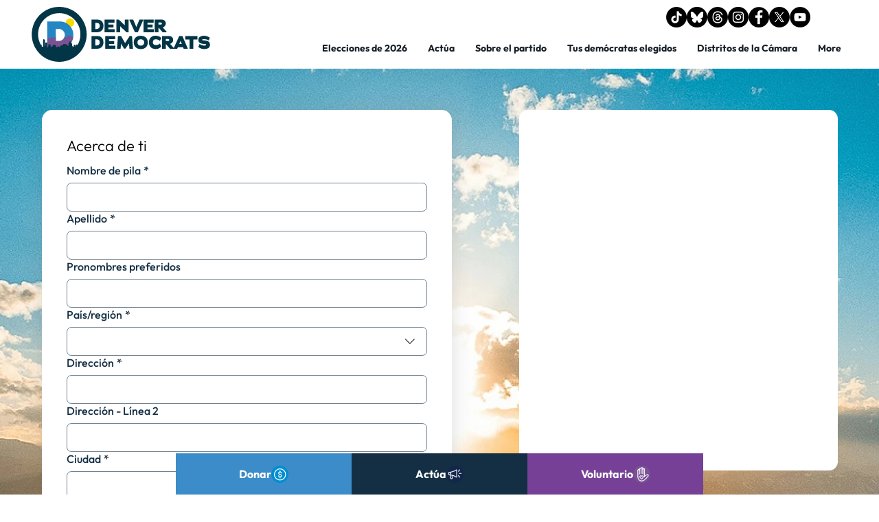

--- FILE ---
content_type: application/javascript
request_url: https://static.parastorage.com/services/form-app/1.2288.0/client-viewer/form-app-address-line2.chunk.min.js
body_size: -454
content:
"use strict";(("undefined"!=typeof self?self:this).webpackJsonp__wix_form_app=("undefined"!=typeof self?self:this).webpackJsonp__wix_form_app||[]).push([[2100],{75733:(e,t,n)=>{n.r(t),n.d(t,{default:()=>c});var r=n(20011),s=n(27762),o=n.n(s),d=n(42301),a=n(17549),u=n(49223);const c=e=>{const t=d.Z9.MLA_ADDRESS_LINE_2,n=(0,a.W)("addressLine2");return o().createElement(u.f,(0,r.Z)({},e,{fieldType:t,label:n}))}},41043:(e,t,n)=>{n.d(t,{N:()=>d,n:()=>a});var r=n(27762),s=n.n(r);const o=(0,r.createContext)(void 0),d=e=>{let{children:t,countryCode:n}=e;const d=(0,r.useMemo)(()=>({countryCode:n}),[n]);return s().createElement(o.Provider,{value:d},t)};function a(){const e=(0,r.useContext)(o);return null==e?void 0:e.countryCode}},17549:(e,t,n)=>{n.d(t,{W:()=>a});var r=n(15906),s=n.n(r),o=n(96080),d=n(41043);function a(e){const{t}=(0,o.$G)(),n=(0,d.n)(),r=n&&s().getCountryByShortKey(n),a=(r?r.addressPartDisplayNames:s().getDefaultAddressDisplayNames())[e];return a?t(a):""}}}]);
//# sourceMappingURL=form-app-address-line2.chunk.min.js.map

--- FILE ---
content_type: application/javascript
request_url: https://static.parastorage.com/services/form-app/1.2288.0/client-viewer/8570.chunk.min.js
body_size: 2679
content:
"use strict";(("undefined"!=typeof self?self:this).webpackJsonp__wix_form_app=("undefined"!=typeof self?self:this).webpackJsonp__wix_form_app||[]).push([[8570],{75955:(e,o,t)=>{t.r(o),t.d(o,{classes:()=>i,cssStates:()=>l,keyframes:()=>s,layers:()=>c,namespace:()=>r,st:()=>d,stVars:()=>a,style:()=>h,vars:()=>n});var r="opZr8uI",i={root:"sl7p3Qe",focusRing:"sc9MGtO",container:"s__7MEjLA",core:"s__7Om383",icon:"sEjsRdd",label:"stICAwg",iconToolTip:"sMuCLC6",errorIcon:"sAqZQNL",suffixed:"sbwh_FY",suffix:"sTsilMy",disabled:"s__2vvD4y"},s={},c={},a={},n={"wix-color-1":"--wix-color-1","wix-color-8":"--wix-color-8","wix-color-5":"--wix-color-5","wix-color-4":"--wix-color-4","wix-color-29":"--wix-color-29","wst-primary-background-color-rgb":"--wst-primary-background-color-rgb","wst-paragraph-2-color-rgb":"--wst-paragraph-2-color-rgb","wst-system-disabled-color-rgb":"--wst-system-disabled-color-rgb","wst-system-error-color-rgb":"--wst-system-error-color-rgb","wst-links-and-actions-color-rgb":"--wst-links-and-actions-color-rgb","wix-ui-tpa-checkbox-text-color":"--wix-ui-tpa-checkbox-text-color","wix-ui-tpa-checkbox-border-color":"--wix-ui-tpa-checkbox-border-color","wix-ui-tpa-checkbox-icon-color":"--wix-ui-tpa-checkbox-icon-color","wix-ui-tpa-checkbox-hover-icon-color":"--wix-ui-tpa-checkbox-hover-icon-color","wix-ui-tpa-checkbox-disabled-icon-color":"--wix-ui-tpa-checkbox-disabled-icon-color","wix-ui-tpa-checkbox-disabled-box-border-color":"--wix-ui-tpa-checkbox-disabled-box-border-color","wix-ui-tpa-checkbox-box-border-color":"--wix-ui-tpa-checkbox-box-border-color","wix-ui-tpa-checkbox-box-border-radius":"--wix-ui-tpa-checkbox-box-border-radius","wix-ui-tpa-checkbox-box-color":"--wix-ui-tpa-checkbox-box-color","wix-ui-tpa-checkbox-label-font":"--wix-ui-tpa-checkbox-label-font","wix-ui-tpa-checkbox-disabled-label-color":"--wix-ui-tpa-checkbox-disabled-label-color","wix-ui-tpa-checkbox-error-color":"--wix-ui-tpa-checkbox-error-color","wix-ui-tpa-checkbox-error-message-min-height":"--wix-ui-tpa-checkbox-error-message-min-height","wix-ui-tpa-checkbox-input-main-border-opacity":"--wix-ui-tpa-checkbox-input-main-border-opacity","wix-ui-tpa-checkbox-input-hover-border-color":"--wix-ui-tpa-checkbox-input-hover-border-color","wix-ui-tpa-checkbox-input-background-color":"--wix-ui-tpa-checkbox-input-background-color","wix-ui-tpa-checkbox-input-size":"--wix-ui-tpa-checkbox-input-size","wix-ui-tpa-checkbox-input-background-opacity":"--wix-ui-tpa-checkbox-input-background-opacity","wix-ui-tpa-checkbox-input-hover-background-color":"--wix-ui-tpa-checkbox-input-hover-background-color","wix-ui-tpa-checkbox-input-hover-background-opacity":"--wix-ui-tpa-checkbox-input-hover-background-opacity","wix-ui-tpa-checkbox-input-checked-background-color":"--wix-ui-tpa-checkbox-input-checked-background-color","wix-ui-tpa-checkbox-input-checked-background-opacity":"--wix-ui-tpa-checkbox-input-checked-background-opacity","wix-ui-tpa-checkbox-input-disabled-background-color":"--wix-ui-tpa-checkbox-input-disabled-background-color","wix-ui-tpa-checkbox-input-disabled-background-opacity":"--wix-ui-tpa-checkbox-input-disabled-background-opacity","wix-ui-tpa-checkbox-hover-text-color":"--wix-ui-tpa-checkbox-hover-text-color","wix-ui-tpa-checkbox-input-border-width":"--wix-ui-tpa-checkbox-input-border-width","wix-ui-tpa-checkbox-input-border-radius":"--wix-ui-tpa-checkbox-input-border-radius","wix-ui-tpa-checkbox-input-hover-border-width":"--wix-ui-tpa-checkbox-input-hover-border-width","wix-ui-tpa-checkbox-input-hover-border-radius":"--wix-ui-tpa-checkbox-input-hover-border-radius","wut-error-color":"--wut-error-color","wix-ui-tpa-checkbox-label-font-line-height":"--wix-ui-tpa-checkbox-label-font-line-height","wix-ui-tpa-checkbox-margin-inline-end":"--wix-ui-tpa-checkbox-margin-inline-end","default-error-color":"--Checkbox1987911174-default-error-color",transparent:"--Checkbox1987911174-transparent","wix-ui-tpa-checkbox-box-color-opacity":"--Checkbox1987911174-wix-ui-tpa-checkbox-box-color-opacity","wix-ui-tpa-checkbox-icon-error-border-color":"--Checkbox1987911174-wix-ui-tpa-checkbox-icon-error-border-color"},l=t.stc.bind(null,r),h=t.sts.bind(null,r),d=h},66709:(e,o,t)=>{t.r(o),t.d(o,{classes:()=>i,cssStates:()=>l,keyframes:()=>s,layers:()=>c,namespace:()=>r,st:()=>d,stVars:()=>a,style:()=>h,vars:()=>n});var r="oF8E_NB",i={root:"sp_jKr9",srOnly:"sNeqtkO",box:"sHLnIB4",nativeCheckbox:"sH4c_bz",childContainer:"sU_9IWG"},s={},c={},a={},n={},l=t.stc.bind(null,r),h=t.sts.bind(null,r),d=h},99372:(e,o,t)=>{t.d(o,{X:()=>C});var r=t(27762),i=t(95685),s=t.n(i),c=t(9737);const a=({size:e,...o})=>r.createElement("svg",{viewBox:"0 0 16 16",fill:"currentColor",width:e||"16",height:e||"16",...o},r.createElement("path",{d:"M4 7h8v2H4z"}));a.displayName="IndeterminateXSmall";var n=a;const l=({size:e,...o})=>r.createElement("svg",{viewBox:"0 0 16 16",fill:"currentColor",width:e||"16",height:e||"16",...o},r.createElement("path",{fillRule:"evenodd",d:"M2.58594 8.13691L6.78515 12.3361L13.4144 5.70691L11.2932 3.58569L6.78515 8.09369L4.70715 6.01569L2.58594 8.13691Z",clipRule:"evenodd"}));l.displayName="CheckXBold";var h=l;const d=({size:e,...o})=>r.createElement("svg",{viewBox:"0 0 16 16",fill:"currentColor",width:e||"16",height:e||"16",...o},r.createElement("path",{fillRule:"evenodd",d:"M6.7847,10.9609 L6.07759322,10.2537932 L6.0777,10.2537932 L3.9997,8.1759 L4.70680678,7.46879322 L6.7847,9.54679322 L11.2925932,5.03879322 L11.9997,5.7459 L6.7847,10.9609 Z"}));d.displayName="CheckXSmall";var u=d;const p=({size:e,...o})=>r.createElement("svg",{viewBox:"0 0 16 16",fill:"currentColor",width:e||"16",height:e||"16",...o},r.createElement("path",{fillRule:"evenodd",d:"M11.2931 4.29297L12.7072 5.70708L6.78508 11.6292L3.29297 8.13708L4.70707 6.72297L6.78508 8.80097L11.2931 4.29297Z",clipRule:"evenodd"}));p.displayName="CheckXMedium";var b=p,x=t(52650),k=t(75955),w=t(7334),m=t(24385),f=t(66472),g=t(40555),_=t(37293),y=t(38585),v=t(47173),I=t(60144);class C extends r.Component{constructor(e){super(e),this.inputRef=r.createRef(),this._rootRef=r.createRef(),this._errorIconRef=r.createRef(),this.state={focused:!1,isErrorTooltipShown:!1,errorIconClicked:!1,isWithinRoot:!1},this.focus=e=>{this.inputRef.current&&(this.inputRef.current.focus(e),this.setState({focused:!0}))},this.showErrorTooltip=()=>{this._toggleTooltip(!0)},this.hideErrorTooltip=()=>{this._toggleTooltip(!1)},this._renderIcon=()=>{const{checked:e,indeterminate:o}=this.props,t=this.getIcon();return r.createElement("span",{className:s()(k.classes.icon),"data-hook":x.Qr.IconWrapper},e?r.createElement(t,null):o?r.createElement(n,null):"")},this._onRootFocus=()=>{const{isWithinRoot:e,errorIconClicked:o}=this.state;e||o||(this.setState({isWithinRoot:!0}),this._toggleTooltip(!0))},this._onRootKeyDown=e=>{const{id:o}=document.activeElement||{};document.activeElement&&(o===this._errorIconId&&this._wasTabClicked(e)||o===this._checkboxId&&this._wasShiftTabClicked(e))&&(this._toggleTooltip(!1),this.setState({isWithinRoot:!1}))},this._wasShiftTabClicked=e=>e.shiftKey&&"Tab"===e.key,this._wasTabClicked=e=>!e.shiftKey&&"Tab"===e.key,this._onFocus=()=>{this.setState({focused:!0})},this._onBlur=()=>{this.setState({focused:!1})},this._toggleTooltip=e=>{this.setState({isErrorTooltipShown:e})},this._onErrorIconMouseDown=()=>{this.setState({errorIconClicked:!0})},this._onErrorIconClick=()=>{const{isErrorTooltipShown:e}=this.state;this._toggleTooltip(!e),this.setState({errorIconClicked:!1})},this._onClickOutside=()=>{this._rootRef.current&&!this._rootRef.current.contains(document.activeElement)&&(this._toggleTooltip(!1),this.setState({isWithinRoot:!1}))},this._getErrorSuffix=()=>{const{isErrorTooltipShown:e}=this.state,{errorMessage:o}=this.props;return r.createElement("div",{className:k.classes.iconToolTip},r.createElement(w.M,{"data-hook":x.Qr.ErrorIcon,message:o,icon:r.createElement(m.Z,{className:k.classes.errorIcon}),tooltipId:this._errorMessageId,tooltipSkin:f.y.Error,showTooltip:e,onMouseDown:this._onErrorIconMouseDown,onClick:this._onErrorIconClick,onClickOutside:this._onClickOutside,contentRef:this._errorIconRef,id:this._errorIconId}))},this.getIcon=()=>{const{checkmarkStyle:e}=this.props;return e===x.fN.Bold?h:e===x.fN.Regular?u:b},this._errorMessageId=(0,y.Z)("error-message"),this._errorIconId=(0,y.Z)("error-icon"),this._checkboxId=(0,y.Z)("checkbox")}getDataAttributes(){const{disabled:e,error:o,indeterminate:t,checked:r}=this.props,{focused:i}=this.state;return{[x.O$.Disabled]:e,[x.O$.Error]:o,[x.O$.Indeterminate]:t,[x.O$.Checked]:r,[x.O$.Focused]:i}}render(){const{theme:e,checked:o,disabled:t,label:i,error:a,errorAppearance:n,errorMessage:l,newErrorMessage:h,indeterminate:d,onChange:u,name:p,suffix:b,className:w,"aria-describedby":m,"aria-label":f,required:y,showAsterisk:v=!0,verticalAlignment:C=x.Ns.Center,lang:E}=this.props,{mobile:M}=this.context,N=this._renderIcon(),R=a&&l&&!h,S=h?g.Y:r.Fragment,B="box"===e,L={error:a,newErrorMessage:h,box:B,disabled:t,checked:!!o},T=l&&l.length>0,F=y&&v,D=(0,k.st)(k.classes.root,{disabled:t,error:a,newErrorMessage:h,checked:!!o,box:B},w),O=k.classes.container,K=h?O:D,W=(0,_.w)([m,l?this._errorMessageId:""]);return r.createElement(S,{...h&&{visible:a&&T,message:l,messageId:this._errorMessageId,className:(0,k.st)(k.classes.root,L,w),"data-hook":this.props["data-hook"],errorAppearance:n,lang:E}},r.createElement("div",{className:(0,k.st)(K,!M&&this.state.focused&&k.classes.focused),"data-hook":this.props["data-hook"],ref:this._rootRef,onFocus:this._onRootFocus,onKeyDown:this._onRootKeyDown,...this.getDataAttributes(),...h?{}:{lang:E}},r.createElement(c.I,{className:(0,k.st)(k.classes.core,{verticalAlignment:C}),checkedIcon:N,uncheckedIcon:N,indeterminateIcon:N,indeterminate:d,checked:o,onChange:u,name:p,disabled:t,ref:this.inputRef,onFocusByKeyboard:this._onFocus,onBlur:this._onBlur,"data-hook":x.Qr.CheckboxCore,"aria-invalid":a,"aria-describedby":W,"aria-label":f,id:this._checkboxId,required:y},r.createElement("div",{"data-hook":x.Qr.LabelWrapper,className:s()(k.classes.label,{[k.classes.suffixed]:!!b})},i,F&&r.createElement(I.d,null)),b&&r.createElement("div",{className:`${k.classes.label} ${k.classes.suffix}`},b),R?this._getErrorSuffix():null)))}}C.displayName="Checkbox",C.defaultProps={checked:!1,disabled:!1,label:"",error:!1,errorMessage:"",indeterminate:!1,theme:x.u_.Default,"data-hook":x.Qr.CheckboxWrapper},C.contextType=v.I},52650:(e,o,t)=>{var r,i,s,c,a;t.d(o,{Ns:()=>i,O$:()=>a,Qr:()=>c,fN:()=>s,u_:()=>r}),function(e){e.Default="default",e.Box="box"}(r||(r={})),function(e){e.Center="center",e.Top="top"}(i||(i={})),function(e){e.Regular="regular",e.Medium="medium",e.Bold="bold"}(s||(s={})),function(e){e.CheckboxWrapper="checkbox-wrapper",e.IconWrapper="icon-wrapper",e.LabelWrapper="label-wrapper",e.CheckboxCore="checkbox-core",e.ErrorIcon="error-icon"}(c||(c={})),function(e){e.Error="data-error",e.Disabled="data-disabled",e.Checked="data-checked",e.Indeterminate="data-indeterminate",e.Focused="data-focused"}(a||(a={}))},60144:(e,o,t)=>{t.d(o,{d:()=>c});var r=t(27762),i=t.n(r),s="sKo6uIs";const c=({dataHook:e,...o})=>i().createElement("span",{className:s,"aria-hidden":"true","data-hook":e,...o},"*")},8584:(e,o,t)=>{t.d(o,{p:()=>x});var r=t(27762);const i="fieldset-error",s="fieldset-label",c="fieldset-label-asterisk";var a="oci_Gzj",n="saKZjvK",l="shPSown",h="sJPQSEH",d="s__13WOZ7",u=t.sts.bind(null,a);var p=t(76251),b=t(60144);const x=r.forwardRef(({children:e,label:o,errorMessage:t,labelId:a,errorMessageId:x,dataHook:k,className:w,showLabelAsterisk:m,onLabelClick:f,...g},_)=>r.createElement("fieldset",{className:u(n,{error:Boolean(t)},w),"data-hook":k,ref:_,...g},o&&r.createElement("legend",{id:a,className:d,onClick:f,"data-hook":s},o,m&&r.createElement(b.d,{dataHook:c})),e,t&&r.createElement("div",{className:l,id:x,"data-hook":i},r.createElement(p.Z,{"aria-hidden":!0,className:h}),t)))},9737:(e,o,t)=>{t.d(o,{I:()=>a});var r=t(27762),i=t(66709),s=t(3632);const c=()=>null;class a extends r.Component{constructor(){super(...arguments),this.focusedByMouse=!1,this.state={isFocused:!1,focusVisible:!1},this.handleMouseDown=e=>{this.props.disabled||(e.preventDefault(),this.focusedByMouse=!0,this.setState({isFocused:!0}))},this.handleInputKeyDown=()=>{this.setState({focusVisible:!0})},this.handleInputBlur=e=>{this.state.isFocused&&this.setState({isFocused:!1,focusVisible:!1}),this.focusedByMouse=!1,this.props.onBlur&&this.props.onBlur(e)},this.handleInputFocus=e=>{!this.focusedByMouse&&this.props.onFocusByKeyboard&&this.props.onFocusByKeyboard(e),this.setState({isFocused:!0,focusVisible:!this.focusedByMouse})},this.handleChange=e=>{this.props.onChange({checked:!this.props.checked,...e})}}focus(e){this.checkbox?.focus(e)}render(){const{checked:e,disabled:o,error:t,indeterminate:c,indeterminateIcon:a,checkedIcon:n,uncheckedIcon:l}=this.props;return r.createElement("label",{className:(0,i.st)(i.classes.root,{checked:e,disabled:o,readonly:this.props.readOnly,error:t,indeterminate:c,focus:this.state.isFocused,"focus-visible":this.state.focusVisible},this.props.className),onMouseDown:this.handleMouseDown,...(0,s._)(this.props)},r.createElement("input",{type:"checkbox",className:i.classes.nativeCheckbox,onClick:e=>e.stopPropagation(),onChange:this.handleChange,onKeyDown:this.handleInputKeyDown,onFocus:this.handleInputFocus,onBlur:this.handleInputBlur,ref:e=>this.checkbox=e,checked:e,disabled:o,readOnly:this.props.readOnly,tabIndex:this.props.tabIndex,id:this.props.id,required:this.props.required,autoFocus:this.props.autoFocus,name:this.props.name,"aria-controls":this.props["aria-controls"],"aria-label":this.props["aria-label"],"aria-invalid":this.props["aria-invalid"],"aria-describedby":this.props["aria-describedby"]}),r.createElement("span",{className:i.classes.box},this.props.indeterminate?a:this.props.checked?n:l),this.props.children?r.createElement("div",{className:i.classes.childContainer},this.props.children):null)}}a.displayName="CoreCheckbox",a.defaultProps={onChange:c,checked:!1,indeterminate:!1,tabIndex:0,onBlur:c}}}]);
//# sourceMappingURL=8570.chunk.min.js.map